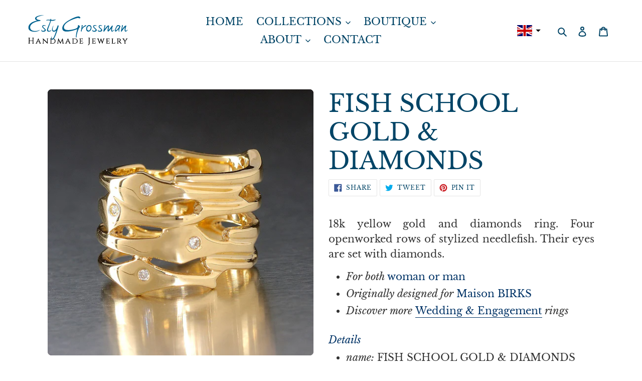

--- FILE ---
content_type: text/javascript
request_url: https://estygrossman.com/cdn/shop/t/16/assets/tms-selector.js?v=76422320711618888821683391662
body_size: -389
content:
var hextom_tms={selectorInsertType:"insert",regionType:"region_name_currency_symbol",availableLocalesById:{},availableLocales:[],primaryLocaleById:{},merchantSelectedLocale:"shop_base",hasFlag:"yes",selectorFlagMap:{en:"en",fr:"fr"},displayType:"language_none",fontColor:"#000000",backgroundColor:"#FFFFFF",backgroundOpacity:"1.0",buttonFontColor:"#FFFFFF",buttonBackgroundColor:"#000000",selectorType:"market_language",selectorStyle:"dropdown",hasFlagRegion:"yes",defaultRegion:"ip_base",primaryRegionById:{},availableRegionsByCode:{},availableRegions:[],primaryDomain:"",popupEnable:!1,popupTextColor:"#000000",popupBgColor:"#FFFFFF",popupBtnTextColor:"#FFFFFF",popupBtnBgColor:"#000000",regions:[{name:"France",code:"FR",currency:{code:"EUR",symbol:"\u20AC"},languages:{English:{name:"English",native_name:"English",code:"en",default:!0},Fran\u00E7ais:{name:"Fran\xE7ais (French)",native_name:"Fran\xE7ais",code:"fr",default:!1}},primary:!0}]};
//# sourceMappingURL=/cdn/shop/t/16/assets/tms-selector.js.map?v=76422320711618888821683391662


--- FILE ---
content_type: text/javascript; charset=utf-8
request_url: https://estygrossman.com/products/copie-de-needlefish-br-gold-diamonds.js
body_size: 809
content:
{"id":6593340178585,"title":"FISH SCHOOL \u003cbr\u003eGOLD \u0026 DIAMONDS","handle":"copie-de-needlefish-br-gold-diamonds","description":"\u003cdiv\u003e\n\t\u003cp style=\"text-align: justify;\"\u003e18k yellow gold and diamonds ring. Four openworked rows of stylized needlefish. Their eyes are set with diamonds.\u003c\/p\u003e\n\u003c\/div\u003e\n\u003cdiv style=\"padding-top:15px;\"\u003e\n\t\u003cul\u003e\n\t\t\u003cli\u003e\n\t\t\t\u003cem\u003eFor both \u003cspan style=\"color: #003366;font-style:normal;\"\u003ewoman or man\u003c\/span\u003e\u003c\/em\u003e\n\t\t\u003c\/li\u003e\n\t\t\u003cli\u003e\n\t\t\t\u003cem\u003eOriginally designed for \u003cspan style=\"color: #003366;font-style:normal;\"\u003eMaison BIRKS\u003c\/span\u003e\u003c\/em\u003e\n\t\t\u003c\/li\u003e\n\t\t\u003cli\u003e\n\t\t\t\u003cem\u003eDiscover more \u003ca style=\"color: #003366;font-style:normal;\" href=\"https:\/\/estygrossman.com\/collections\/wedding-engagement\" target=\"_self\"\u003eWedding \u0026amp; Engagement\u003c\/a\u003e rings\u003c\/em\u003e\n\t\t\u003c\/li\u003e\n\t\u003c\/ul\u003e\n\u003c\/div\u003e\n\u003cdiv style=\"padding-top:10px;\"\u003e\n\t\u003cp style=\"color:#003366;font-style:italic;\"\u003eDetails\u003c\/p\u003e\n\u003c\/div\u003e\n\u003cdiv style=\"padding-top:5px;\"\u003e\n\t\u003cul\u003e\n\t\t\u003cli\u003e\n\t\t\t\u003cspan style=\"font-style:italic;\"\u003ename:\u003c\/span\u003e\n\t\t\t\u003cem style=\"font-style:normal;\"\u003eFISH SCHOOL GOLD \u0026amp; DIAMONDS\u003c\/em\u003e\n\t\t\u003c\/li\u003e\n\t\t\u003cli\u003e\n\t\t\t\u003cspan style=\"font-style:italic;\"\u003etype:\u003c\/span\u003e\n\t\t\t\u003cem\u003e\u003ca style=\"color: #003366;font-style:normal;\" href=\"https:\/\/estygrossman.com\/collections\/rings\" target=\"_self\"\u003ering\u003c\/a\u003e\u003c\/em\u003e\n\t\t\u003c\/li\u003e\n\t\t\u003cli\u003e\n\t\t\t\u003cspan style=\"font-style:italic;\"\u003ecollection:\u003c\/span\u003e\n\t\t\t\u003cem style=\"font-style:normal;\"\u003eNEEDLEFISH\u003c\/em\u003e\n\t\t\u003c\/li\u003e\n\t\t\u003cli\u003e\n\t\t\t\u003cspan style=\"font-style:italic;\"\u003ematerial:\u003c\/span\u003e\n\t\t\t\u003cem style=\"font-style:normal;\"\u003e18k yellow gold, diamonds (x8)\u003c\/em\u003e\n\t\t\u003c\/li\u003e\n\t\t\u003cli\u003e\n\t\t\t\u003cspan style=\"font-style:italic;\"\u003eheight:\u003c\/span\u003e\n\t\t\t\u003cem style=\"font-style:normal;\"\u003e1,5 cm\u003c\/em\u003e\n\t\t\u003c\/li\u003e\n\t\t\u003cli\u003e\n\t\t\t\u003cspan style=\"font-style:italic;\"\u003eweight:\u003c\/span\u003e\n\t\t\t\u003cem style=\"font-style:normal;\"\u003e13,5 g\u003c\/em\u003e\n\t\t\u003c\/li\u003e\n\t\u003c\/ul\u003e\n\u003c\/div\u003e","published_at":"2021-03-13T19:05:05+01:00","created_at":"2021-03-13T19:02:01+01:00","vendor":"Esty Grossman","type":"ring","tags":["18k yellow gold","diamond","needlefish","ring","wedding"],"price":420000,"price_min":420000,"price_max":460000,"available":true,"price_varies":true,"compare_at_price":null,"compare_at_price_min":0,"compare_at_price_max":0,"compare_at_price_varies":false,"variants":[{"id":39458767863961,"title":"48 - 4 200 €","option1":"48 - 4 200 €","option2":null,"option3":null,"sku":null,"requires_shipping":true,"taxable":false,"featured_image":null,"available":true,"name":"FISH SCHOOL \u003cbr\u003eGOLD \u0026 DIAMONDS - 48 - 4 200 €","public_title":"48 - 4 200 €","options":["48 - 4 200 €"],"price":420000,"weight":14,"compare_at_price":null,"inventory_management":"shopify","barcode":null,"requires_selling_plan":false,"selling_plan_allocations":[]},{"id":39458767896729,"title":"49 - 4 200 €","option1":"49 - 4 200 €","option2":null,"option3":null,"sku":null,"requires_shipping":true,"taxable":false,"featured_image":null,"available":true,"name":"FISH SCHOOL \u003cbr\u003eGOLD \u0026 DIAMONDS - 49 - 4 200 €","public_title":"49 - 4 200 €","options":["49 - 4 200 €"],"price":420000,"weight":14,"compare_at_price":null,"inventory_management":"shopify","barcode":null,"requires_selling_plan":false,"selling_plan_allocations":[]},{"id":39458767929497,"title":"50 - 4 200 €","option1":"50 - 4 200 €","option2":null,"option3":null,"sku":null,"requires_shipping":true,"taxable":false,"featured_image":null,"available":true,"name":"FISH SCHOOL \u003cbr\u003eGOLD \u0026 DIAMONDS - 50 - 4 200 €","public_title":"50 - 4 200 €","options":["50 - 4 200 €"],"price":420000,"weight":14,"compare_at_price":null,"inventory_management":"shopify","barcode":null,"requires_selling_plan":false,"selling_plan_allocations":[]},{"id":39458767962265,"title":"51 - 4 200 €","option1":"51 - 4 200 €","option2":null,"option3":null,"sku":null,"requires_shipping":true,"taxable":false,"featured_image":null,"available":true,"name":"FISH SCHOOL \u003cbr\u003eGOLD \u0026 DIAMONDS - 51 - 4 200 €","public_title":"51 - 4 200 €","options":["51 - 4 200 €"],"price":420000,"weight":14,"compare_at_price":null,"inventory_management":"shopify","barcode":null,"requires_selling_plan":false,"selling_plan_allocations":[]},{"id":39458767995033,"title":"52 - 4 200 €","option1":"52 - 4 200 €","option2":null,"option3":null,"sku":null,"requires_shipping":true,"taxable":false,"featured_image":null,"available":true,"name":"FISH SCHOOL \u003cbr\u003eGOLD \u0026 DIAMONDS - 52 - 4 200 €","public_title":"52 - 4 200 €","options":["52 - 4 200 €"],"price":420000,"weight":14,"compare_at_price":null,"inventory_management":"shopify","barcode":null,"requires_selling_plan":false,"selling_plan_allocations":[]},{"id":39458768027801,"title":"53 - 4 400 €","option1":"53 - 4 400 €","option2":null,"option3":null,"sku":null,"requires_shipping":true,"taxable":false,"featured_image":null,"available":true,"name":"FISH SCHOOL \u003cbr\u003eGOLD \u0026 DIAMONDS - 53 - 4 400 €","public_title":"53 - 4 400 €","options":["53 - 4 400 €"],"price":440000,"weight":14,"compare_at_price":null,"inventory_management":"shopify","barcode":null,"requires_selling_plan":false,"selling_plan_allocations":[]},{"id":39458768060569,"title":"54 - 4 400 €","option1":"54 - 4 400 €","option2":null,"option3":null,"sku":null,"requires_shipping":true,"taxable":false,"featured_image":null,"available":true,"name":"FISH SCHOOL \u003cbr\u003eGOLD \u0026 DIAMONDS - 54 - 4 400 €","public_title":"54 - 4 400 €","options":["54 - 4 400 €"],"price":440000,"weight":14,"compare_at_price":null,"inventory_management":"shopify","barcode":null,"requires_selling_plan":false,"selling_plan_allocations":[]},{"id":39458768093337,"title":"55 - 4 400 €","option1":"55 - 4 400 €","option2":null,"option3":null,"sku":null,"requires_shipping":true,"taxable":false,"featured_image":null,"available":true,"name":"FISH SCHOOL \u003cbr\u003eGOLD \u0026 DIAMONDS - 55 - 4 400 €","public_title":"55 - 4 400 €","options":["55 - 4 400 €"],"price":440000,"weight":14,"compare_at_price":null,"inventory_management":"shopify","barcode":null,"requires_selling_plan":false,"selling_plan_allocations":[]},{"id":39458768126105,"title":"56 - 4 400 €","option1":"56 - 4 400 €","option2":null,"option3":null,"sku":null,"requires_shipping":true,"taxable":false,"featured_image":null,"available":true,"name":"FISH SCHOOL \u003cbr\u003eGOLD \u0026 DIAMONDS - 56 - 4 400 €","public_title":"56 - 4 400 €","options":["56 - 4 400 €"],"price":440000,"weight":14,"compare_at_price":null,"inventory_management":"shopify","barcode":null,"requires_selling_plan":false,"selling_plan_allocations":[]},{"id":39458768158873,"title":"57 - 4 600 €","option1":"57 - 4 600 €","option2":null,"option3":null,"sku":null,"requires_shipping":true,"taxable":false,"featured_image":null,"available":true,"name":"FISH SCHOOL \u003cbr\u003eGOLD \u0026 DIAMONDS - 57 - 4 600 €","public_title":"57 - 4 600 €","options":["57 - 4 600 €"],"price":460000,"weight":14,"compare_at_price":null,"inventory_management":"shopify","barcode":null,"requires_selling_plan":false,"selling_plan_allocations":[]},{"id":39458768191641,"title":"58 - 4 600 €","option1":"58 - 4 600 €","option2":null,"option3":null,"sku":null,"requires_shipping":true,"taxable":false,"featured_image":null,"available":true,"name":"FISH SCHOOL \u003cbr\u003eGOLD \u0026 DIAMONDS - 58 - 4 600 €","public_title":"58 - 4 600 €","options":["58 - 4 600 €"],"price":460000,"weight":14,"compare_at_price":null,"inventory_management":"shopify","barcode":null,"requires_selling_plan":false,"selling_plan_allocations":[]},{"id":39458768224409,"title":"59 - 4 600 €","option1":"59 - 4 600 €","option2":null,"option3":null,"sku":null,"requires_shipping":true,"taxable":false,"featured_image":null,"available":true,"name":"FISH SCHOOL \u003cbr\u003eGOLD \u0026 DIAMONDS - 59 - 4 600 €","public_title":"59 - 4 600 €","options":["59 - 4 600 €"],"price":460000,"weight":14,"compare_at_price":null,"inventory_management":"shopify","barcode":null,"requires_selling_plan":false,"selling_plan_allocations":[]},{"id":39458768257177,"title":"60 - 4 600 €","option1":"60 - 4 600 €","option2":null,"option3":null,"sku":null,"requires_shipping":true,"taxable":false,"featured_image":null,"available":true,"name":"FISH SCHOOL \u003cbr\u003eGOLD \u0026 DIAMONDS - 60 - 4 600 €","public_title":"60 - 4 600 €","options":["60 - 4 600 €"],"price":460000,"weight":14,"compare_at_price":null,"inventory_management":"shopify","barcode":null,"requires_selling_plan":false,"selling_plan_allocations":[]}],"images":["\/\/cdn.shopify.com\/s\/files\/1\/0362\/2934\/9516\/products\/ring-18k-yellow-gold-diamond-needlefish-needlefish-1024x1024-boutique-1a_230cdec6-468b-4e9f-ae20-c261a8ac7aba.jpg?v=1615658524"],"featured_image":"\/\/cdn.shopify.com\/s\/files\/1\/0362\/2934\/9516\/products\/ring-18k-yellow-gold-diamond-needlefish-needlefish-1024x1024-boutique-1a_230cdec6-468b-4e9f-ae20-c261a8ac7aba.jpg?v=1615658524","options":[{"name":"Size","position":1,"values":["48 - 4 200 €","49 - 4 200 €","50 - 4 200 €","51 - 4 200 €","52 - 4 200 €","53 - 4 400 €","54 - 4 400 €","55 - 4 400 €","56 - 4 400 €","57 - 4 600 €","58 - 4 600 €","59 - 4 600 €","60 - 4 600 €"]}],"url":"\/products\/copie-de-needlefish-br-gold-diamonds","media":[{"alt":null,"id":20748065636505,"position":1,"preview_image":{"aspect_ratio":1.0,"height":1024,"width":1024,"src":"https:\/\/cdn.shopify.com\/s\/files\/1\/0362\/2934\/9516\/products\/ring-18k-yellow-gold-diamond-needlefish-needlefish-1024x1024-boutique-1a_230cdec6-468b-4e9f-ae20-c261a8ac7aba.jpg?v=1615658524"},"aspect_ratio":1.0,"height":1024,"media_type":"image","src":"https:\/\/cdn.shopify.com\/s\/files\/1\/0362\/2934\/9516\/products\/ring-18k-yellow-gold-diamond-needlefish-needlefish-1024x1024-boutique-1a_230cdec6-468b-4e9f-ae20-c261a8ac7aba.jpg?v=1615658524","width":1024}],"requires_selling_plan":false,"selling_plan_groups":[]}

--- FILE ---
content_type: text/javascript; charset=utf-8
request_url: https://estygrossman.com/products/copie-de-needlefish-br-gold-diamonds.js
body_size: 412
content:
{"id":6593340178585,"title":"FISH SCHOOL \u003cbr\u003eGOLD \u0026 DIAMONDS","handle":"copie-de-needlefish-br-gold-diamonds","description":"\u003cdiv\u003e\n\t\u003cp style=\"text-align: justify;\"\u003e18k yellow gold and diamonds ring. Four openworked rows of stylized needlefish. Their eyes are set with diamonds.\u003c\/p\u003e\n\u003c\/div\u003e\n\u003cdiv style=\"padding-top:15px;\"\u003e\n\t\u003cul\u003e\n\t\t\u003cli\u003e\n\t\t\t\u003cem\u003eFor both \u003cspan style=\"color: #003366;font-style:normal;\"\u003ewoman or man\u003c\/span\u003e\u003c\/em\u003e\n\t\t\u003c\/li\u003e\n\t\t\u003cli\u003e\n\t\t\t\u003cem\u003eOriginally designed for \u003cspan style=\"color: #003366;font-style:normal;\"\u003eMaison BIRKS\u003c\/span\u003e\u003c\/em\u003e\n\t\t\u003c\/li\u003e\n\t\t\u003cli\u003e\n\t\t\t\u003cem\u003eDiscover more \u003ca style=\"color: #003366;font-style:normal;\" href=\"https:\/\/estygrossman.com\/collections\/wedding-engagement\" target=\"_self\"\u003eWedding \u0026amp; Engagement\u003c\/a\u003e rings\u003c\/em\u003e\n\t\t\u003c\/li\u003e\n\t\u003c\/ul\u003e\n\u003c\/div\u003e\n\u003cdiv style=\"padding-top:10px;\"\u003e\n\t\u003cp style=\"color:#003366;font-style:italic;\"\u003eDetails\u003c\/p\u003e\n\u003c\/div\u003e\n\u003cdiv style=\"padding-top:5px;\"\u003e\n\t\u003cul\u003e\n\t\t\u003cli\u003e\n\t\t\t\u003cspan style=\"font-style:italic;\"\u003ename:\u003c\/span\u003e\n\t\t\t\u003cem style=\"font-style:normal;\"\u003eFISH SCHOOL GOLD \u0026amp; DIAMONDS\u003c\/em\u003e\n\t\t\u003c\/li\u003e\n\t\t\u003cli\u003e\n\t\t\t\u003cspan style=\"font-style:italic;\"\u003etype:\u003c\/span\u003e\n\t\t\t\u003cem\u003e\u003ca style=\"color: #003366;font-style:normal;\" href=\"https:\/\/estygrossman.com\/collections\/rings\" target=\"_self\"\u003ering\u003c\/a\u003e\u003c\/em\u003e\n\t\t\u003c\/li\u003e\n\t\t\u003cli\u003e\n\t\t\t\u003cspan style=\"font-style:italic;\"\u003ecollection:\u003c\/span\u003e\n\t\t\t\u003cem style=\"font-style:normal;\"\u003eNEEDLEFISH\u003c\/em\u003e\n\t\t\u003c\/li\u003e\n\t\t\u003cli\u003e\n\t\t\t\u003cspan style=\"font-style:italic;\"\u003ematerial:\u003c\/span\u003e\n\t\t\t\u003cem style=\"font-style:normal;\"\u003e18k yellow gold, diamonds (x8)\u003c\/em\u003e\n\t\t\u003c\/li\u003e\n\t\t\u003cli\u003e\n\t\t\t\u003cspan style=\"font-style:italic;\"\u003eheight:\u003c\/span\u003e\n\t\t\t\u003cem style=\"font-style:normal;\"\u003e1,5 cm\u003c\/em\u003e\n\t\t\u003c\/li\u003e\n\t\t\u003cli\u003e\n\t\t\t\u003cspan style=\"font-style:italic;\"\u003eweight:\u003c\/span\u003e\n\t\t\t\u003cem style=\"font-style:normal;\"\u003e13,5 g\u003c\/em\u003e\n\t\t\u003c\/li\u003e\n\t\u003c\/ul\u003e\n\u003c\/div\u003e","published_at":"2021-03-13T19:05:05+01:00","created_at":"2021-03-13T19:02:01+01:00","vendor":"Esty Grossman","type":"ring","tags":["18k yellow gold","diamond","needlefish","ring","wedding"],"price":420000,"price_min":420000,"price_max":460000,"available":true,"price_varies":true,"compare_at_price":null,"compare_at_price_min":0,"compare_at_price_max":0,"compare_at_price_varies":false,"variants":[{"id":39458767863961,"title":"48 - 4 200 €","option1":"48 - 4 200 €","option2":null,"option3":null,"sku":null,"requires_shipping":true,"taxable":false,"featured_image":null,"available":true,"name":"FISH SCHOOL \u003cbr\u003eGOLD \u0026 DIAMONDS - 48 - 4 200 €","public_title":"48 - 4 200 €","options":["48 - 4 200 €"],"price":420000,"weight":14,"compare_at_price":null,"inventory_management":"shopify","barcode":null,"requires_selling_plan":false,"selling_plan_allocations":[]},{"id":39458767896729,"title":"49 - 4 200 €","option1":"49 - 4 200 €","option2":null,"option3":null,"sku":null,"requires_shipping":true,"taxable":false,"featured_image":null,"available":true,"name":"FISH SCHOOL \u003cbr\u003eGOLD \u0026 DIAMONDS - 49 - 4 200 €","public_title":"49 - 4 200 €","options":["49 - 4 200 €"],"price":420000,"weight":14,"compare_at_price":null,"inventory_management":"shopify","barcode":null,"requires_selling_plan":false,"selling_plan_allocations":[]},{"id":39458767929497,"title":"50 - 4 200 €","option1":"50 - 4 200 €","option2":null,"option3":null,"sku":null,"requires_shipping":true,"taxable":false,"featured_image":null,"available":true,"name":"FISH SCHOOL \u003cbr\u003eGOLD \u0026 DIAMONDS - 50 - 4 200 €","public_title":"50 - 4 200 €","options":["50 - 4 200 €"],"price":420000,"weight":14,"compare_at_price":null,"inventory_management":"shopify","barcode":null,"requires_selling_plan":false,"selling_plan_allocations":[]},{"id":39458767962265,"title":"51 - 4 200 €","option1":"51 - 4 200 €","option2":null,"option3":null,"sku":null,"requires_shipping":true,"taxable":false,"featured_image":null,"available":true,"name":"FISH SCHOOL \u003cbr\u003eGOLD \u0026 DIAMONDS - 51 - 4 200 €","public_title":"51 - 4 200 €","options":["51 - 4 200 €"],"price":420000,"weight":14,"compare_at_price":null,"inventory_management":"shopify","barcode":null,"requires_selling_plan":false,"selling_plan_allocations":[]},{"id":39458767995033,"title":"52 - 4 200 €","option1":"52 - 4 200 €","option2":null,"option3":null,"sku":null,"requires_shipping":true,"taxable":false,"featured_image":null,"available":true,"name":"FISH SCHOOL \u003cbr\u003eGOLD \u0026 DIAMONDS - 52 - 4 200 €","public_title":"52 - 4 200 €","options":["52 - 4 200 €"],"price":420000,"weight":14,"compare_at_price":null,"inventory_management":"shopify","barcode":null,"requires_selling_plan":false,"selling_plan_allocations":[]},{"id":39458768027801,"title":"53 - 4 400 €","option1":"53 - 4 400 €","option2":null,"option3":null,"sku":null,"requires_shipping":true,"taxable":false,"featured_image":null,"available":true,"name":"FISH SCHOOL \u003cbr\u003eGOLD \u0026 DIAMONDS - 53 - 4 400 €","public_title":"53 - 4 400 €","options":["53 - 4 400 €"],"price":440000,"weight":14,"compare_at_price":null,"inventory_management":"shopify","barcode":null,"requires_selling_plan":false,"selling_plan_allocations":[]},{"id":39458768060569,"title":"54 - 4 400 €","option1":"54 - 4 400 €","option2":null,"option3":null,"sku":null,"requires_shipping":true,"taxable":false,"featured_image":null,"available":true,"name":"FISH SCHOOL \u003cbr\u003eGOLD \u0026 DIAMONDS - 54 - 4 400 €","public_title":"54 - 4 400 €","options":["54 - 4 400 €"],"price":440000,"weight":14,"compare_at_price":null,"inventory_management":"shopify","barcode":null,"requires_selling_plan":false,"selling_plan_allocations":[]},{"id":39458768093337,"title":"55 - 4 400 €","option1":"55 - 4 400 €","option2":null,"option3":null,"sku":null,"requires_shipping":true,"taxable":false,"featured_image":null,"available":true,"name":"FISH SCHOOL \u003cbr\u003eGOLD \u0026 DIAMONDS - 55 - 4 400 €","public_title":"55 - 4 400 €","options":["55 - 4 400 €"],"price":440000,"weight":14,"compare_at_price":null,"inventory_management":"shopify","barcode":null,"requires_selling_plan":false,"selling_plan_allocations":[]},{"id":39458768126105,"title":"56 - 4 400 €","option1":"56 - 4 400 €","option2":null,"option3":null,"sku":null,"requires_shipping":true,"taxable":false,"featured_image":null,"available":true,"name":"FISH SCHOOL \u003cbr\u003eGOLD \u0026 DIAMONDS - 56 - 4 400 €","public_title":"56 - 4 400 €","options":["56 - 4 400 €"],"price":440000,"weight":14,"compare_at_price":null,"inventory_management":"shopify","barcode":null,"requires_selling_plan":false,"selling_plan_allocations":[]},{"id":39458768158873,"title":"57 - 4 600 €","option1":"57 - 4 600 €","option2":null,"option3":null,"sku":null,"requires_shipping":true,"taxable":false,"featured_image":null,"available":true,"name":"FISH SCHOOL \u003cbr\u003eGOLD \u0026 DIAMONDS - 57 - 4 600 €","public_title":"57 - 4 600 €","options":["57 - 4 600 €"],"price":460000,"weight":14,"compare_at_price":null,"inventory_management":"shopify","barcode":null,"requires_selling_plan":false,"selling_plan_allocations":[]},{"id":39458768191641,"title":"58 - 4 600 €","option1":"58 - 4 600 €","option2":null,"option3":null,"sku":null,"requires_shipping":true,"taxable":false,"featured_image":null,"available":true,"name":"FISH SCHOOL \u003cbr\u003eGOLD \u0026 DIAMONDS - 58 - 4 600 €","public_title":"58 - 4 600 €","options":["58 - 4 600 €"],"price":460000,"weight":14,"compare_at_price":null,"inventory_management":"shopify","barcode":null,"requires_selling_plan":false,"selling_plan_allocations":[]},{"id":39458768224409,"title":"59 - 4 600 €","option1":"59 - 4 600 €","option2":null,"option3":null,"sku":null,"requires_shipping":true,"taxable":false,"featured_image":null,"available":true,"name":"FISH SCHOOL \u003cbr\u003eGOLD \u0026 DIAMONDS - 59 - 4 600 €","public_title":"59 - 4 600 €","options":["59 - 4 600 €"],"price":460000,"weight":14,"compare_at_price":null,"inventory_management":"shopify","barcode":null,"requires_selling_plan":false,"selling_plan_allocations":[]},{"id":39458768257177,"title":"60 - 4 600 €","option1":"60 - 4 600 €","option2":null,"option3":null,"sku":null,"requires_shipping":true,"taxable":false,"featured_image":null,"available":true,"name":"FISH SCHOOL \u003cbr\u003eGOLD \u0026 DIAMONDS - 60 - 4 600 €","public_title":"60 - 4 600 €","options":["60 - 4 600 €"],"price":460000,"weight":14,"compare_at_price":null,"inventory_management":"shopify","barcode":null,"requires_selling_plan":false,"selling_plan_allocations":[]}],"images":["\/\/cdn.shopify.com\/s\/files\/1\/0362\/2934\/9516\/products\/ring-18k-yellow-gold-diamond-needlefish-needlefish-1024x1024-boutique-1a_230cdec6-468b-4e9f-ae20-c261a8ac7aba.jpg?v=1615658524"],"featured_image":"\/\/cdn.shopify.com\/s\/files\/1\/0362\/2934\/9516\/products\/ring-18k-yellow-gold-diamond-needlefish-needlefish-1024x1024-boutique-1a_230cdec6-468b-4e9f-ae20-c261a8ac7aba.jpg?v=1615658524","options":[{"name":"Size","position":1,"values":["48 - 4 200 €","49 - 4 200 €","50 - 4 200 €","51 - 4 200 €","52 - 4 200 €","53 - 4 400 €","54 - 4 400 €","55 - 4 400 €","56 - 4 400 €","57 - 4 600 €","58 - 4 600 €","59 - 4 600 €","60 - 4 600 €"]}],"url":"\/products\/copie-de-needlefish-br-gold-diamonds","media":[{"alt":null,"id":20748065636505,"position":1,"preview_image":{"aspect_ratio":1.0,"height":1024,"width":1024,"src":"https:\/\/cdn.shopify.com\/s\/files\/1\/0362\/2934\/9516\/products\/ring-18k-yellow-gold-diamond-needlefish-needlefish-1024x1024-boutique-1a_230cdec6-468b-4e9f-ae20-c261a8ac7aba.jpg?v=1615658524"},"aspect_ratio":1.0,"height":1024,"media_type":"image","src":"https:\/\/cdn.shopify.com\/s\/files\/1\/0362\/2934\/9516\/products\/ring-18k-yellow-gold-diamond-needlefish-needlefish-1024x1024-boutique-1a_230cdec6-468b-4e9f-ae20-c261a8ac7aba.jpg?v=1615658524","width":1024}],"requires_selling_plan":false,"selling_plan_groups":[]}